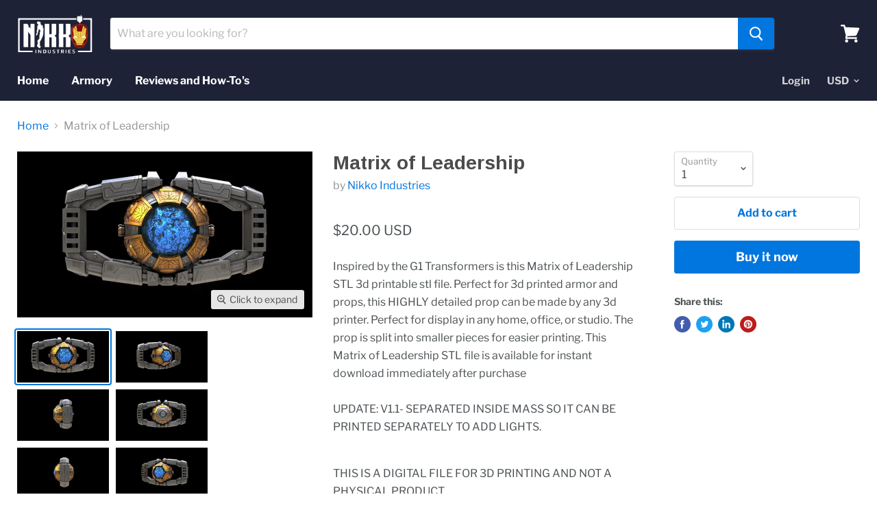

--- FILE ---
content_type: text/css
request_url: https://www.nikkoindustries.com/cdn/shop/t/7/assets/custom.css?v=42828670480848217341671783270
body_size: 2298
content:
@media screen and (max-width: 1023px){.live-search{margin-top:50px}}.custom-image-style{border-radius:3px;width:100%;max-width:125px;height:auto;margin-bottom:0!important}.bod-dot-1{padding:5px;text-align:center;display:inline-block!important}.table-background{background-color:#efefef;border-radius:5px;-webkit-box-shadow:0 0 20px #272727;box-shadow:0 0 20px #272727}.btn-danger{color:#fff!important;background-color:#d9534f;border-color:#c9302c!important;white-space:break-spaces!important}@media screen and (max-width: 767px){.btn-danger{padding:3px 2px!important}}.btn-danger:active,.open>.dropdown-toggle.btn-danger{color:#fff;background-color:#c9302c;background-image:none;border-color:#ac2925}.btn-danger.active.focus,.btn-danger.active:focus,.btn-danger.active:hover,.btn-danger:active.focus,.btn-danger:active:focus,.btn-danger:active:hover,.open>.dropdown-toggle.btn-danger.focus,.open>.dropdown-toggle.btn-danger:focus,.open>.dropdown-toggle.btn-danger:hover{color:#fff;background-color:#ac2925;border-color:#761c19}.btn-danger:hover{color:#fff;background-color:#c9302c;border-color:#ac2925}.btn-danger.disabled.focus,.btn-danger.disabled:focus,.btn-danger.disabled:hover,.btn-danger[disabled].focus,.btn-danger[disabled]:focus,.btn-danger[disabled]:hover,fieldset[disabled] .btn-danger.focus,fieldset[disabled] .btn-danger:focus,fieldset[disabled] .btn-danger:hover{background-color:#d9534f;border-color:#d43f3a}.btn-danger .badge{color:#d9534f!important;background-color:#fff}.btn{display:inline-block;margin-bottom:0;font-weight:400;text-align:center;white-space:nowrap;vertical-align:middle;-ms-touch-action:manipulation;touch-action:manipulation;cursor:pointer;background-image:none;border:1px solid transparent;padding:6px 12px;font-size:14px;line-height:1.42857143;border-radius:4px;-webkit-user-select:none;-moz-user-select:none;-ms-user-select:none;user-select:none}.sqs-block-button-element--medium:hover{color:#fff!important;background-color:#212121}.sqs-block-button-element--medium{border-radius:3px;color:#212121!important;border-width:2px;border-style:solid;background-color:transparent;-webkit-transition:.1s background-color linear,.1s color linear;-moz-transition:.1s background-color linear,.1s color linear;-o-transition:.1s background-color linear,.1s color linear;transition:.1s background-color linear,.1s color linear;padding:21px 34px;font-size:15px;font-weight:600;font-style:normal;text-transform:uppercase;letter-spacing:1px;border-color:#212121;display:inline-block;width:auto;height:auto;text-decoration:none;cursor:pointer;-webkit-appearance:none;appearance:none;line-height:normal;text-align:center}@media screen and (min-width: 860px){.blog--inner .article--excerpt-wrapper:nth-child(5n){margin-right:auto}}.my_custom_height{height:100%!important}.custom_position{position:relative;text-align:center;color:#fff}.custom_color_white{color:#fff!important}.custom_position_content{background-color:#000;width:100%;height:100%;position:absolute;left:50%;top:50%;transform:translate(-50%,-50%);opacity:.75;z-index:1000}.custom_position_content:hover .custom_color_white,.custom_position_content:hover .article--excerpt-image{-webkit-transform:scale(1.2,1.2);transform:scale(1.2);-webkit-transition:all .3s ease-in-out}@media screen and (min-width: 1080px){.blog--inner .article--excerpt-wrapper{width:calc(33% - 8px)!important}}.article--excerpt-readmore{display:inline-block;margin-bottom:0;font-weight:400;text-align:center;white-space:nowrap;vertical-align:middle;-ms-touch-action:manipulation;touch-action:manipulation;cursor:pointer;background-image:none;border:1px solid transparent;padding:6px 12px;font-size:14px;line-height:1.42857143;border-radius:4px;-webkit-user-select:none;-moz-user-select:none;-ms-user-select:none;user-select:none}.article--excerpt-readmore.active.focus,.article--excerpt-readmore.active:focus,.article--excerpt-readmore.focus,.article--excerpt-readmore:active.focus,.article--excerpt-readmore:active:focus,.article--excerpt-readmore:focus{outline:5px auto -webkit-focus-ring-color;outline-offset:-2px}.article--excerpt-readmore.focus,.article--excerpt-readmore:focus,.article--excerpt-readmore:hover{color:#333;text-decoration:none}.article--excerpt-readmore.active,.article--excerpt-readmore:active{background-image:none;outline:0;-webkit-box-shadow:inset 0 3px 5px rgba(0,0,0,.125);box-shadow:inset 0 3px 5px #00000020}.article--excerpt-readmore.disabled,.article--excerpt-readmore[disabled],fieldset[disabled] .article--excerpt-readmore{cursor:not-allowed;filter:alpha(opacity=65);opacity:.65;-webkit-box-shadow:none;box-shadow:none}a.article--excerpt-readmore.disabled,fieldset[disabled] a.article--excerpt-readmore{pointer-events:none}.my_custom_heading_style{font-size:15px;font-weight:700;line-height:1.4em;margin:0 0 5px;letter-spacing:normal}.article--excerpt-readmore{color:#fff!important;background-color:#337ab7;border-color:#2e6da4}.article--excerpt-readmore.focus,.article--excerpt-readmore:focus{color:#fff!important;background-color:#286090;border-color:#122b40}.article--excerpt-readmore:hover{color:#fff!important;background-color:#286090;border-color:#204d74}.article--excerpt-readmore.active,.article--excerpt-readmore:active,.open>.dropdown-toggle.article--excerpt-readmore{color:#fff!important;background-color:#286090;background-image:none;border-color:#204d74}.article--excerpt-readmore.active.focus,.article--excerpt-readmore.active:focus,.article--excerpt-readmore.active:hover,.article--excerpt-readmore:active.focus,.article--excerpt-readmore:active:focus,.article--excerpt-readmore:active:hover,.open>.dropdown-toggle.article--excerpt-readmore.focus,.open>.dropdown-toggle.article--excerpt-readmore:focus,.open>.dropdown-toggle.article--excerpt-readmore:hover{color:#fff!important;background-color:#204d74;border-color:#122b40}.article--excerpt-readmore.disabled.focus,.article--excerpt-readmore.disabled:focus,.article--excerpt-readmore.disabled:hover,.article--excerpt-readmore[disabled].focus,.article--excerpt-readmore[disabled]:focus,.article--excerpt-readmore[disabled]:hover,fieldset[disabled] .article--excerpt-readmore.focus,fieldset[disabled] .article--excerpt-readmore:focus,fieldset[disabled] .article--excerpt-readmore:hover{background-color:#337ab7;border-color:#2e6da4}.article--excerpt-readmore .badge{color:#337ab7;background-color:#fff}.menu_txt{width:90%;text-align:center;float:left}.site-header-logo{width:10%;float:left}.menu_txt nav.site-navigation{display:block}.site-footer-item .site-footer-information>div p{font-size:15px;font-weight:400}.tutorial-wrapper .slideshow-button.button-primary{background-color:transparent;border:0;color:transparent}.parallax-section-wrapper .parallax-wrapper{background-image:url(/cdn/shop/files/second.png?v=1582869216);background-repeat:no-repeat;min-height:1700px;background-attachment:fixed}.parallax-section-wrapper .parallax-overlay{background-color:#1a252f;position:fixed;width:100%;height:100%}.parallax-section-wrapper .parallax-wrapper:after{position:absolute;top:0;bottom:0;left:0;right:0;content:"";background-color:#000c}div#shopify-section-parallax-section{position:relative}.parallax-heading{position:absolute;left:0;top:0;right:0;bottom:0}.tutorial-wrapper .slideshow-slide-content.slideshow-slide-content--tutorial-section-0.text-align-center{background-image:url(/cdn/shop/files/youtube-link.png?v=1582808349);background-repeat:no-repeat;background-position:center}.parallax-heading h2{font: 32px/1.4em wfont_48913c_e82b4cb50840432190b01f871cb7388d,wf_e82b4cb50840432190b01f871,orig_maven_pro_bold;color:#fff!important;font-weight:700;font-family:Arial,Helvetica,sans-serif;z-index:1;margin:2em 0 2em 2em;text-align:left}.armor-youtube-tutorial-wrapper{width:100%;display:block}.armor-tutorial-left-wrapper{width:400px;float:unset;display:inline-block;margin-right:16px}.armor-tutorial-right-wrapper{width:400px;float:unset;display:inline-block;margin-left:16px}.armor-tutorial-video-wrapper{height:237px;width:auto}.armor-video-title{margin:1rem 0 2rem}.armor-youtube-tutorial-wrapper .custom-iframe{width:100%;height:100%;object-fit:cover;object-position:center;position:relative}.parallax-heading{position:absolute;left:0;top:0;right:0;bottom:0;height:100%;overflow:hidden;max-width:980px;margin:auto}.parallax-heading .container{text-align:center}*{box-sizing:border-box}.productgrid--utils.utils-sortby{text-align:right!important}.productgrid--utils.utils-view{display:none}.productgrid--utils{background-color:#fff!important}.productgrid--utils.utils-sortby p{font-size:24px;color:#e21c21;display:inline-flex}.productitem{border:none!important;box-shadow:none!important}figure.productitem--image{height:133px!important}.productgrid--items .productitem--image img{height:100%!important;object-fit:cover;object-position:center}.productitem--info h2{font-family:Arial,Helvetica,sans-serif;text-shadow:0 0 black;font-size:13px;font-weight:600;color:#34495e;text-align:center}.productitem--info .productitem--vendor{font-family:Arial,Helvetica,sans-serif;text-shadow:0 0 black;font-size:13px;font-weight:600;color:#34495e;display:flex;justify-content:center}.productitem--info .money{color:#34495e;font-size:17px;font-weight:700}.productitem--info{display:flex;flex-direction:column;justify-content:center;align-items:center}.productitem--price{display:inline-flex}.productgrid--utils.utils-sortby{text-align:left!important}.custom-product-utils{display:inline-block;border:1px solid #000}.utils-sortby-select.form-field-select-wrapper.no-label,.utils-sortby-select,.utils-sortby-title{vertical-align:unset}.productgrid--utils.utils-sortby{display:flex;width:100%;justify-content:space-between;align-items:center}.parallax-outer-content p{color:#fff;font-weight:600;text-align:center;font-size:32px}.parallax-outer-content{text-align:center}.parallax-outer-content .free-stl-link{color:#fff;background-color:#d64a3b;border:solid transparent 0px;cursor:pointer!important;padding:12px 52px;border-radius:17px;font-size:13px;font-weight:700;text-decoration:none}.utils-sortby-button{color:#000}.utils-sortby-select .form-field-select:focus{outline:none}.armor-tutorial-left-wrapper p,.armor-tutorial-right-wrapper p{color:#fff;text-shadow:0 0 #fff;text-align:center}.imagestyle--no-image .productitem--image{padding-bottom:0!important}.armoy-image-wrapper img{margin:0 4px}.armoy-image-wrapper{display:flex}.aromory-content-wrapper{display:flex;padding:5rem 0}.aromory-content-wrapper h2{color:#34495e!important;font-weight:700;font-size:31px;word-break:break-word;width:86%;line-height:normal}.aromory-content-wrapper p{font-size:20px;color:#34495e;text-align:end;width:69%}.Armory-sec-wrapper .container{max-width:980px}.Armory-sec-wrapper{background-color:#f2fafc;padding:0 0 90px}.Armory-sec-wrapper .parallax-outer-content{margin:3rem 0}.parallax-outer-content .free-stl-link:hover{background-color:#d64a3b}.soundest-form-image-right-outer{display:table;position:fixed;top:0;left:45%!important;width:700px!important;height:100%!important;margin-left:-302px;z-index:2147483644}.soundest-form-image-right-fluid-ratio-resize:after{content:" ";display:block;width:100%;height:413px!important}.slideshow-slide-overlay--tutorial-section-0{background-color:#e62117!important;opacity:.75!important}.armoy-image-wrapper{display:flex;justify-content:center}#soundest-form-5e6665bc8a48f70747f4f166 a.soundest-form-image-left-open{display:none!important}#newsletter-wrapper{text-align:center}.main_form input#soundest-form-image-right-field-JgelEfrkFfoUNgpVEApu6YlPRiTsxDd92AzR{color:#4d4d4d;background-color:#fff;border:1px solid #ddd;border-radius:3px;padding:17px 7px;width:27%}.main_form input.soundest-form-image-right-submit{color:#fff;background-color:#0076de;border:1px solid #0076de;padding::;font-size:1.125rem;padding:.875rem 1.75rem;letter-spacing:0em;border-radius:3px;margin:0 9px}.pxs-newsletter-content{display:none!important}.pxs-newsletter-content{display:none}@media only screen and (max-width:867px){.parallax-heading h2{margin:20px 0!important;text-align:center}.armor-tutorial-left-wrapper,.armor-tutorial-right-wrapper{width:320px;float:unset;display:inline-block;margin-right:16px}}@media only screen and (max-width:800px){.parallax-section-wrapper{height:3000px}.parallax-section-wrapper .parallax-wrapper{min-height:3000px}}@media only screen and (max-width:576px){.productgrid--items.products-per-row-4 .productgrid--item{width:calc(70% + 46px);margin-top:10px;margin:0 auto!important}}@media only screen and (max-width:667px){.aromory-content-wrapper{display:block}.aromory-content-wrapper h2{width:100%}.aromory-content-wrapper p{width:100%;text-align:left}}@media only screen and (max-width:991px){.armoy-image-wrapper{display:flex;flex-wrap:wrap;justify-content:center}.armoy-image-inner-wrapper{margin-bottom:1rem}}@media only screen and (max-width:1200px){.productgrid--utils.utils-sortby{display:block!important}}@media only screen and (max-width:860px) and (min-width:320px){.utils-sortby-select{display:inline-block!important;width:auto;max-width:100%}.utils-sortby-select.form-field-select-wrapper.no-label{vertical-align:middle}}@media only screen and (max-width:720px){.slideshow-slide-content.slideshow-slide-content--tutorial-section-0{position:absolute;top:50%;left:50%;margin:0;transform:translate(-50%,-50%)}.slideshow-height-small .slideshow-slide-overlay,.slideshow-height-medium .slideshow-slide-overlay,.slideshow-height-large .slideshow-slide-overlay{display:block!important}}#banner{text-align:center}#banner a img{width:60%;height:100px}@media only screen and (max-width:1200px){.article--sidebar img{display:none}}.article--sidebar img{width:100%}#vertical-banner{margin-top:35px}div#banner,div#vertical-banner{display:none}.myaitbutns{display:flex;column-gap:10px}
/*# sourceMappingURL=/cdn/shop/t/7/assets/custom.css.map?v=42828670480848217341671783270 */


--- FILE ---
content_type: text/javascript
request_url: https://www.nikkoindustries.com/cdn/shop/t/7/assets/StaticFooter.bundle.js?v=71595851387845116321586793197
body_size: 770
content:
(window.wpJsonpPaskit=window.wpJsonpPaskit||[]).push([[27],{17:function(t,e,n){"use strict";n.d(e,"a",function(){return l});var i=n(0),a=n.n(i);function o(t,e){for(var n=0;n<e.length;n++){var i=e[n];i.enumerable=i.enumerable||!1,i.configurable=!0,"value"in i&&(i.writable=!0),Object.defineProperty(t,i.key,i)}}var l=function(){function t(e){var n=arguments.length>1&&void 0!==arguments[1]?arguments[1]:{};!function(t,e){if(!(t instanceof e))throw new TypeError("Cannot call a class as a function")}(this,t),this.$el=e,this.options=a.a.extend({},{activeClass:"accordion--active",autoCollapse:!1,content:"[data-accordion-content]",eligibleClass:"has-accordion"},n)}var e,n,i;return e=t,(n=[{key:"toggle",value:function(t){arguments.length>1&&void 0!==arguments[1]&&arguments[1]||!t.hasClass(this.options.activeClass)?(this.options.autoCollapse&&this.closeOpen(),this._open(t)):this._close(t)}},{key:"closeOpen",value:function(){var t=this;a()(this.$el.find(".".concat(this.options.activeClass))).each(function(e,n){var i=a()(n);i.hasClass(t.options.activeClass)&&t._close(i)})}},{key:"openAll",value:function(){var t=this;a()(this.$el.find(".".concat(this.options.eligibleClass))).each(function(e,n){t._open(a()(n),0)})}},{key:"_open",value:function(t){t.addClass(this.options.activeClass)}},{key:"_close",value:function(t){t.removeClass(this.options.activeClass)}}])&&o(e.prototype,n),i&&o(e,i),t}()},54:function(t,e,n){"use strict";n.r(e),n.d(e,"default",function(){return c});var i=n(0),a=n.n(i),o=n(17),l=n(7),s=n(6);function r(t,e){for(var n=0;n<e.length;n++){var i=e[n];i.enumerable=i.enumerable||!1,i.configurable=!0,"value"in i&&(i.writable=!0),Object.defineProperty(t,i.key,i)}}var c=function(){function t(e){!function(t,e){if(!(t instanceof e))throw new TypeError("Cannot call a class as a function")}(this,t),this.$el=a()(e.el),this.Accordion=new o.a(this.$el),this.forms=new l.a(this.$el),this.layoutHandler=this.onBreakpointChange.bind(this),s.a.onBreakpointChange(this.layoutHandler),this._bindEvents()}var e,n,i;return e=t,(n=[{key:"_bindEvents",value:function(){var t=this;this.$el.on("click.footer","[data-accordion-trigger]",function(e){e.preventDefault(),t._toggleAccordion(a()(e.currentTarget).parent())})}},{key:"onSectionUnload",value:function(){this.$el.off(".footer"),this.forms.unload(),delete this.Accordion}},{key:"onSectionBlockSelect",value:function(t){var e=a()(t.el);e.hasClass("has-accordion")&&this._toggleAccordion(e,!0)}},{key:"onSectionBlockDeselect",value:function(t){var e=a()(t.el);e.hasClass("has-accordion")&&this._toggleAccordion(e,!1)}},{key:"_toggleAccordion",value:function(t){s.a.isGreaterThanBreakpoint("M")||this.Accordion.toggle(t)}},{key:"onBreakpointChange",value:function(t,e){s.a.isGreaterThanBreakpoint("M")?this.Accordion.openAll():"L"!==e.previous||s.a.isGreaterThanBreakpoint("M")||this.Accordion.closeOpen()}}])&&r(e.prototype,n),i&&r(e,i),t}()},6:function(t,e,n){"use strict";var i=n(0),a=[],o=null;function l(){return window.getComputedStyle(document.documentElement,":before").getPropertyValue("content").replace(/"/g,"").split(",")}function s(){return window.getComputedStyle(document.documentElement,":after").getPropertyValue("content").replace(/"/g,"")}n.n(i)()(window).on("resize",function(t){var e=s();o!==e&&a.forEach(function(n){n(t,{previous:o,current:e})}),o=e}),e.a={isLessThanBreakpoint:function(t){var e=arguments.length>1&&void 0!==arguments[1]&&arguments[1],n=l(),i=s(),a=n.indexOf(i)-n.indexOf(t);return e?a<=0:a<0},isGreaterThanBreakpoint:function(t){var e=arguments.length>1&&void 0!==arguments[1]&&arguments[1],n=l(),i=s(),a=n.indexOf(i)-n.indexOf(t);return e?a>=0:a>0},isBreakpoint:function(){for(var t=s(),e=arguments.length,n=new Array(e),i=0;i<e;i++)n[i]=arguments[i];return n.some(function(e){return e===t})},onBreakpointChange:function(t){-1===a.indexOf(t)&&a.push(t)},offBreakpointChange:function(t){var e=a.indexOf(t);-1!==e&&a.splice(e,1)}}},7:function(t,e,n){"use strict";var i=n(0),a=n.n(i);function o(t,e){for(var n=0;n<e.length;n++){var i=e[n];i.enumerable=i.enumerable||!1,i.configurable=!0,"value"in i&&(i.writable=!0),Object.defineProperty(t,i.key,i)}}var l=function(){function t(e){!function(t,e){if(!(t instanceof e))throw new TypeError("Cannot call a class as a function")}(this,t),this.$el=$(e),this.$inputParent=this.$el.find(".form-field--qty-input"),this.$input=this.$el.find("[data-quantity-input]"),this.$selectParent=this.$el.find(".form-field--qty-select"),this.$select=this.$el.find("[data-quantity-select]"),this._watchSelect=this._watchSelect.bind(this),this._watchInput=this._watchInput.bind(this),this.$select.on("change.quantity",this._watchSelect),this.$input.on("change.quantity",this._watchInput)}var e,n,i;return e=t,(n=[{key:"unload",value:function(){this.$el.off(".quantity")}},{key:"_validateValue",value:function(t){var e=parseInt(t.currentTarget.value,10);return isNaN(e)?1:e}},{key:"_watchSelect",value:function(t){var e=this._validateValue(t);this.$input.val(e).trigger("change"),e>=10&&(this.$inputParent.removeClass("hidden").addClass("visible"),this.$input.focus().removeAttr("tabindex").select(),this.$selectParent.removeClass("visible").addClass("hidden"),this.$select.attr("tabindex","-1"))}},{key:"_watchInput",value:function(t){this.$input.val(this._validateValue(t))}}])&&o(e.prototype,n),i&&o(e,i),t}();function s(t,e){for(var n=0;n<e.length;n++){var i=e[n];i.enumerable=i.enumerable||!1,i.configurable=!0,"value"in i&&(i.writable=!0),Object.defineProperty(t,i.key,i)}}n.d(e,"a",function(){return r});var r=function(){function t(e){var n=this,i=arguments.length>1&&void 0!==arguments[1]?arguments[1]:".form-field-input";!function(t,e){if(!(t instanceof e))throw new TypeError("Cannot call a class as a function")}(this,t),this.$el=a()(e),this.filledClass="form-field-filled",this.fieldSelector=i,this.quantityItems=[],this.$quantityWrapper=this.$el.find("[data-quantity-wrapper]"),this._toggleFilled=this._toggleFilled.bind(this),this.$el.on("focus.forms",this.fieldSelector,this._toggleFilled),this.$el.on("blur.forms",this.fieldSelector,this._toggleFilled),this._checkFilled(),this.$quantityWrapper.length&&this.$quantityWrapper.each(function(t,e){n.quantityItems.push(new l(e))})}var e,n,i;return e=t,(n=[{key:"unload",value:function(){this.$el.off(".forms"),this.quantityItems.forEach(function(t){t.unload()})}},{key:"_checkFilled",value:function(){var t=this;this.$el.find(this.fieldSelector).each(function(e,n){a()(n).hasClass(t.filledClass)||t._toggleFilled(null,n)})}},{key:"_toggleFilled",value:function(){var t=arguments.length>0&&void 0!==arguments[0]?arguments[0]:null,e=arguments.length>1&&void 0!==arguments[1]&&arguments[1],n=t?t.currentTarget:e,i=a()(n),o=n.value.length>0;try{o=o||i.is(":-webkit-autofill"),i.toggleClass(this.filledClass,o)}catch(t){i.toggleClass(this.filledClass,o)}}}])&&s(e.prototype,n),i&&s(e,i),t}()}}]);

--- FILE ---
content_type: text/javascript
request_url: https://www.nikkoindustries.com/cdn/shop/t/7/assets/empire.js?v=159512653974410000301704314464
body_size: 3308
content:
!function(e){function t(t){for(var r,s,a=t[0],c=t[1],l=t[2],d=0,h=[];d<a.length;d++)s=a[d],Object.prototype.hasOwnProperty.call(i,s)&&i[s]&&h.push(i[s][0]),i[s]=0;for(r in c)Object.prototype.hasOwnProperty.call(c,r)&&(e[r]=c[r]);for(u&&u(t);h.length;)h.shift()();return o.push.apply(o,l||[]),n()}function n(){for(var e,t=0;t<o.length;t++){for(var n=o[t],r=!0,a=1;a<n.length;a++){var c=n[a];0!==i[c]&&(r=!1)}r&&(o.splice(t--,1),e=s(s.s=n[0]))}return e}var r={},i={36:0},o=[];function s(t){if(r[t])return r[t].exports;var n=r[t]={i:t,l:!1,exports:{}};return e[t].call(n.exports,n,n.exports,s),n.l=!0,n.exports}s.e=function(e){var t=[],n=i[e];if(0!==n)if(n)t.push(n[2]);else{var r=new Promise(function(t,r){n=i[e]=[t,r]});t.push(n[2]=r);var o,a=document.createElement("script");a.charset="utf-8",a.timeout=120,s.nc&&a.setAttribute("nonce",s.nc),a.src=function(e){return{0:'//www.nikkoindustries.com/cdn/shop/t/7/assets/vendors-DynamicBlogPosts-DynamicFeaturedCollection-DynamicProduct-DynamicTwitterFeed-StaticCollectio-0ac4f36c.bundle.js?v=68237744874699624871586792525',1:'//www.nikkoindustries.com/cdn/shop/t/7/assets/DynamicFeaturedCollection-DynamicProduct-StaticCollection-StaticProduct-StaticProductRecommendations-724f8050.bundle.js?v=182783649367668541941584633712',2:'//www.nikkoindustries.com/cdn/shop/t/7/assets/vendors-DynamicFeaturedCollection-DynamicProduct-StaticCollection-StaticProduct-StaticProductRecomme-e656a3da.bundle.js?v=33023390639992733641586792433',3:'//www.nikkoindustries.com/cdn/shop/t/7/assets/DynamicFeaturedCollection-StaticCollection-StaticProductRecommendations-StaticSearch.bundle.js?v=61752552923460280841584633714',4:'//www.nikkoindustries.com/cdn/shop/t/7/assets/DynamicSearch-StaticHeader.bundle.js?v=16220108904762570971586793019',5:'//www.nikkoindustries.com/cdn/shop/t/7/assets/vendors-DynamicSearch-StaticHeader.bundle.js?v=137487514581965328541586792343',6:'//www.nikkoindustries.com/cdn/shop/t/7/assets/Account.bundle.js?v=182979124180046009541584633706',7:'//www.nikkoindustries.com/cdn/shop/t/7/assets/Contact.bundle.js?v=77656916713399432781584633707',8:'//www.nikkoindustries.com/cdn/shop/t/7/assets/ContainSwatchTooltips.bundle.js?v=75343278146414544561584633709',9:'//www.nikkoindustries.com/cdn/shop/t/7/assets/DynamicBlogPosts.bundle.js?v=167442181090008342121584633711',10:'//www.nikkoindustries.com/cdn/shop/t/7/assets/DynamicFeaturedCollection.bundle.js?v=39367222640830548931584633715',11:'//www.nikkoindustries.com/cdn/shop/t/7/assets/DynamicMenuList.bundle.js?v=30439453271409892721584633717',12:'//www.nikkoindustries.com/cdn/shop/t/7/assets/DynamicNewsletter.bundle.js?v=37317021900498861611584633718',13:'//www.nikkoindustries.com/cdn/shop/t/7/assets/DynamicProduct.bundle.js?v=128411183634661230931584633719',14:'//www.nikkoindustries.com/cdn/shop/t/7/assets/DynamicPromoBlocks.bundle.js?v=62268060318444985541586793104',15:'//www.nikkoindustries.com/cdn/shop/t/7/assets/DynamicRichText.bundle.js?v=97343290001154736061584633722',16:'//www.nikkoindustries.com/cdn/shop/t/7/assets/DynamicSearch.bundle.js?v=182939307303167919181584633724',17:'//www.nikkoindustries.com/cdn/shop/t/7/assets/DynamicTwitterFeed.bundle.js?v=75099600453748446481584633726',18:'//www.nikkoindustries.com/cdn/shop/t/7/assets/DynamicVideo.bundle.js?v=172494525980426847701584633727',19:'//www.nikkoindustries.com/cdn/shop/t/7/assets/GiftCard.bundle.js?v=63715515690818834411584633730',20:'//www.nikkoindustries.com/cdn/shop/t/7/assets/PXSMap.bundle.js?v=41982470299957532491584633736',21:'//www.nikkoindustries.com/cdn/shop/t/7/assets/Page.bundle.js?v=111464235207380834121584633733',22:'//www.nikkoindustries.com/cdn/shop/t/7/assets/StaticAnnouncement.bundle.js?v=19392793043902503761586793482',23:'//www.nikkoindustries.com/cdn/shop/t/7/assets/StaticArticle.bundle.js?v=36220545764191659941584633738',24:'//www.nikkoindustries.com/cdn/shop/t/7/assets/StaticBlog.bundle.js?v=98850150707337581761584633740',25:'//www.nikkoindustries.com/cdn/shop/t/7/assets/StaticCart.bundle.js?v=42198014469092989111584633741',26:'//www.nikkoindustries.com/cdn/shop/t/7/assets/StaticCollection.bundle.js?v=130674706347953313051584633742',27:'//www.nikkoindustries.com/cdn/shop/t/7/assets/StaticFooter.bundle.js?v=71595851387845116321586793197',28:'//www.nikkoindustries.com/cdn/shop/t/7/assets/StaticHeader.bundle.js?v=30381308447645093591586792717',29:'//www.nikkoindustries.com/cdn/shop/t/7/assets/StaticHighlightsBanners.bundle.js?v=99327727979271109781586793252',30:'//www.nikkoindustries.com/cdn/shop/t/7/assets/StaticPassword.bundle.js?v=160993398721798064751584633748',31:'//www.nikkoindustries.com/cdn/shop/t/7/assets/StaticProduct.bundle.js?v=137834628232118824621584633749',32:'//www.nikkoindustries.com/cdn/shop/t/7/assets/StaticProductRecommendations.bundle.js?v=118320920884639354471584633751',33:'//www.nikkoindustries.com/cdn/shop/t/7/assets/StaticRecentlyViewed.bundle.js?v=46350358927094034221584633752',34:'//www.nikkoindustries.com/cdn/shop/t/7/assets/StaticSearch.bundle.js?v=65416157446605744681584633753',35:'//www.nikkoindustries.com/cdn/shop/t/7/assets/StaticSlideshow.bundle.js?v=169065503706306037321586793433',37:'//www.nikkoindustries.com/cdn/shop/t/7/assets/vendors-StaticCart.bundle.js?v=72599070260922829451586792242'}[e]}(e);var c=new Error;o=function(t){a.onerror=a.onload=null,clearTimeout(l);var n=i[e];if(0!==n){if(n){var r=t&&("load"===t.type?"missing":t.type),o=t&&t.target&&t.target.src;c.message="Loading chunk "+e+" failed.\n("+r+": "+o+")",c.name="ChunkLoadError",c.type=r,c.request=o,n[1](c)}i[e]=void 0}};var l=setTimeout(function(){o({type:"timeout",target:a})},12e4);a.onerror=a.onload=o,document.head.appendChild(a)}return Promise.all(t)},s.m=e,s.c=r,s.d=function(e,t,n){s.o(e,t)||Object.defineProperty(e,t,{enumerable:!0,get:n})},s.r=function(e){"undefined"!=typeof Symbol&&Symbol.toStringTag&&Object.defineProperty(e,Symbol.toStringTag,{value:"Module"}),Object.defineProperty(e,"__esModule",{value:!0})},s.t=function(e,t){if(1&t&&(e=s(e)),8&t)return e;if(4&t&&"object"==typeof e&&e&&e.__esModule)return e;var n=Object.create(null);if(s.r(n),Object.defineProperty(n,"default",{enumerable:!0,value:e}),2&t&&"string"!=typeof e)for(var r in e)s.d(n,r,function(t){return e[t]}.bind(null,r));return n},s.n=function(e){var t=e&&e.__esModule?function(){return e.default}:function(){return e};return s.d(t,"a",t),t},s.o=function(e,t){return Object.prototype.hasOwnProperty.call(e,t)},s.p="",s.oe=function(e){throw console.error(e),e};var a=window.wpJsonpPaskit=window.wpJsonpPaskit||[],c=a.push.bind(a);a.push=t,a=a.slice();for(var l=0;l<a.length;l++)t(a[l]);var u=c;o.push([5,38]),n()}({5:function(e,t,n){"use strict";n.r(t);var r=n(0),i=n.n(r);window.jQuery=i.a,window.$=i.a;n(3),n(4);var o=n(1),s=n.n(o),a=n(2);function c(e,t){var n=Object.keys(e);if(Object.getOwnPropertySymbols){var r=Object.getOwnPropertySymbols(e);t&&(r=r.filter(function(t){return Object.getOwnPropertyDescriptor(e,t).enumerable})),n.push.apply(n,r)}return n}function l(e,t,n){return t in e?Object.defineProperty(e,t,{value:n,enumerable:!0,configurable:!0,writable:!0}):e[t]=n,e}function u(e,t){if(!(e instanceof t))throw new TypeError("Cannot call a class as a function")}function d(e,t){for(var n=0;n<t.length;n++){var r=t[n];r.enumerable=r.enumerable||!1,r.configurable=!0,"value"in r&&(r.writable=!0),Object.defineProperty(e,r.key,r)}}function h(e,t,n){return t&&d(e.prototype,t),n&&d(e,n),e}var f=function(){function e(t){u(this,e);this.callbacks=new WeakMap,this._observerCallback=this._observerCallback.bind(this),this.observer=new IntersectionObserver(this._observerCallback,function(e){for(var t=1;t<arguments.length;t++){var n=null!=arguments[t]?arguments[t]:{};t%2?c(Object(n),!0).forEach(function(t){l(e,t,n[t])}):Object.getOwnPropertyDescriptors?Object.defineProperties(e,Object.getOwnPropertyDescriptors(n)):c(Object(n)).forEach(function(t){Object.defineProperty(e,t,Object.getOwnPropertyDescriptor(n,t))})}return e}({},{rootMargin:"30%",threshold:0},{},t))}return h(e,[{key:"add",value:function(e,t){this.callbacks.set(e,t),this.observer.observe(e)}},{key:"remove",value:function(e){this.observer.unobserve(e),this.callbacks.delete(e)}},{key:"unload",value:function(){this.observer.disconnect()}},{key:"_observerCallback",value:function(e,t){var n=this;e.forEach(function(e){var r=e.isIntersecting,i=e.target;if(!0===r){t.unobserve(i);var o=n.callbacks.get(i);"function"==typeof o&&o(),n.callbacks.delete(i)}})}}]),e}(),b=function(){function e(){u(this,e),this.handlers={},this.instances={},this.options={},this.imports={},this.lazyLoader=null,this._onSectionEvent=this._onSectionEvent.bind(this),document.addEventListener("shopify:section:load",this._onSectionEvent),document.addEventListener("shopify:section:unload",this._onSectionEvent),document.addEventListener("shopify:section:select",this._onSectionEvent),document.addEventListener("shopify:section:deselect",this._onSectionEvent),document.addEventListener("shopify:block:select",this._onSectionEvent),document.addEventListener("shopify:block:deselect",this._onSectionEvent)}return h(e,[{key:"unbind",value:function(){document.removeEventListener("shopify:section:load",this._onSectionEvent),document.removeEventListener("shopify:section:unload",this._onSectionEvent),document.removeEventListener("shopify:section:select",this._onSectionEvent),document.removeEventListener("shopify:section:deselect",this._onSectionEvent),document.removeEventListener("shopify:block:select",this._onSectionEvent),document.removeEventListener("shopify:block:deselect",this._onSectionEvent);for(var e=0;e<this.instances.length;e++)this._triggerInstanceEvent(this.instances[e],"onSectionUnload");this.handlers={},this.options={},this.lazyLoader.unload(),this.lazyLoader=null,this.instances={}}},{key:"register",value:function(e,t){var n=arguments.length>2&&void 0!==arguments[2]?arguments[2]:{};this.handlers[e]&&console.warn("Sections: section handler already exists of type '".concat(e,"'.")),this.handlers[e]=t,this.options[e]=n,this._initSections(e)}},{key:"_initSections",value:function(e){var t=this,n=document.querySelectorAll('[data-section-type="'.concat(e,'"]'));if(n)for(var r=function(r){var i=n[r].parentNode,o=i.querySelector("[data-section-id]");if(!o)return console.warn("Sections: unable to find section id for '".concat(e,"'."),i),"continue";var s=o.getAttribute("data-section-id");if(!s)return console.warn("Sections: unable to find section id for '".concat(e,"'."),i),"continue";t.options[e]&&t.options[e].lazy?(null===t.lazyLoader&&(t.lazyLoader=new f),t.lazyLoader.add(i,function(){return t._createInstance(s,i)})):t._createInstance(s,i)},i=0;i<n.length;i++)r(i)}},{key:"_onSectionEvent",value:function(e){var t=e.target,n=e.detail,r=n.sectionId,i=n.blockId,o=this.instances[r];switch(e.type){case"shopify:section:load":this._createInstance(r,t);break;case"shopify:section:unload":this._triggerInstanceEvent(o,"onSectionUnload",{el:t,id:r}),this.lazyLoader&&this.lazyLoader.remove(t),delete this.instances[r];break;case"shopify:section:select":this._triggerInstanceEvent(o,"onSectionSelect",{el:t,id:r});break;case"shopify:section:deselect":this._triggerInstanceEvent(o,"onSectionDeselect",{el:t,id:r});break;case"shopify:block:select":this._triggerInstanceEvent(o,"onSectionBlockSelect",{el:t,id:i});break;case"shopify:block:deselect":this._triggerInstanceEvent(o,"onSectionBlockDeselect",{el:t,id:i})}}},{key:"_triggerInstanceEvent",value:function(e,t){if(e&&e[t]){for(var n=arguments.length,r=new Array(n>2?n-2:0),i=2;i<n;i++)r[i-2]=arguments[i];e[t].apply(e,r)}}},{key:"_postMessage",value:function(e,t){var n=this;Object.keys(this.instances).forEach(function(r){n._triggerInstanceEvent(n.instances[r],"onSectionMessage",e,t)})}},{key:"_createInstance",value:function(e,t){var n=this,r=t.querySelector("[data-section-type]");if(r){var i=r.getAttribute("data-section-type");if(i){var o=this.handlers[i];if(o){var s=this._loadData(t),a=this._postMessage.bind(this),c={id:e,type:i,el:t,data:s,postMessage:a};this.imports[i]?this.instances[e]=new this.imports[i](c):o().then(function(t){var r=t.default;n.imports[i]=r,n.instances[e]=new r(c)})}else console.warn("Sections: unable to find section handler for type '".concat(i,"'."))}}}},{key:"_loadData",value:function(e){var t=e.querySelector("[data-section-data]");if(!t)return{};var n=t.getAttribute("data-section-data")||t.innerHTML;try{return JSON.parse(n)}catch(e){return console.warn("Sections: invalid section data found. ".concat(e.message)),{}}}}]),e}(),y=[];"IntersectionObserver"in window&&"IntersectionObserverEntry"in window&&"intersectionRatio"in window.IntersectionObserverEntry.prototype||y.push(document.querySelector("[data-scripts]").dataset.pxuPolyfills),window.NodeList&&!NodeList.prototype.forEach&&(NodeList.prototype.forEach=Array.prototype.forEach);var p=y,v=function(){a.a.init('[data-rimg="lazy"]',{round:1});var e=new b;e.register("static-header",function(){return Promise.all([n.e(5),n.e(4),n.e(28)]).then(n.bind(null,81))}),e.register("static-announcement",function(){return n.e(22).then(n.bind(null,53))}),e.register("static-footer",function(){return n.e(27).then(n.bind(null,54))}),e.register("static-article",function(){return n.e(23).then(n.bind(null,55))}),e.register("static-blog",function(){return n.e(24).then(n.bind(null,56))}),e.register("static-cart",function(){return Promise.all([n.e(37),n.e(25)]).then(n.bind(null,57))}),e.register("static-collection",function(){return Promise.all([n.e(0),n.e(2),n.e(1),n.e(3),n.e(26)]).then(n.bind(null,58))}),e.register("static-password",function(){return n.e(30).then(n.bind(null,59))}),e.register("static-product",function(){return Promise.all([n.e(0),n.e(2),n.e(1),n.e(31)]).then(n.bind(null,60))}),e.register("static-product-recommendations",function(){return Promise.all([n.e(0),n.e(2),n.e(1),n.e(3),n.e(32)]).then(n.bind(null,82))}),e.register("static-recently-viewed",function(){return Promise.all([n.e(0),n.e(33)]).then(n.bind(null,61))}),e.register("static-search",function(){return Promise.all([n.e(0),n.e(2),n.e(1),n.e(3),n.e(34)]).then(n.bind(null,62))}),e.register("static-highlights-banners",function(){return Promise.all([n.e(0),n.e(29)]).then(n.bind(null,63))}),e.register("static-slideshow",function(){return Promise.all([n.e(0),n.e(35)]).then(n.bind(null,64))},{lazy:!0}),e.register("dynamic-blog-posts",function(){return Promise.all([n.e(0),n.e(9)]).then(n.bind(null,65))},{lazy:!0}),e.register("dynamic-promo-mosaic",function(){return n.e(14).then(n.bind(null,66))},{lazy:!0}),e.register("dynamic-promo-grid",function(){return n.e(14).then(n.bind(null,66))},{lazy:!0}),e.register("dynamic-menu-list",function(){return n.e(11).then(n.bind(null,67))},{lazy:!0}),e.register("dynamic-twitter-feed",function(){return Promise.all([n.e(0),n.e(17)]).then(n.bind(null,68))},{lazy:!0}),e.register("dynamic-featured-collection",function(){return Promise.all([n.e(0),n.e(2),n.e(1),n.e(3),n.e(10)]).then(n.bind(null,69))},{lazy:!0}),e.register("dynamic-featured-product",function(){return Promise.all([n.e(0),n.e(2),n.e(1),n.e(13)]).then(n.bind(null,70))},{lazy:!0}),e.register("dynamic-rich-text",function(){return n.e(15).then(n.bind(null,71))},{lazy:!0}),e.register("dynamic-html",function(){return n.e(15).then(n.bind(null,71))},{lazy:!0}),e.register("dynamic-search",function(){return Promise.all([n.e(5),n.e(4),n.e(16)]).then(n.bind(null,72))},{lazy:!0}),e.register("dynamic-video",function(){return n.e(18).then(n.bind(null,73))},{lazy:!0}),e.register("pxs-newsletter",function(){return n.e(12).then(n.bind(null,74))},{lazy:!0}),e.register("pxs-map",function(){return n.e(20).then(n.bind(null,75))},{lazy:!0}),document.body.classList.contains("template-giftcard")&&n.e(19).then(n.bind(null,76)).then(function(e){return new(0,e.default)}),document.querySelector("[data-template-account]")&&n.e(6).then(n.bind(null,77)).then(function(e){return new(0,e.default)}),document.body.classList.contains("template-contact")&&n.e(7).then(n.bind(null,78)).then(function(e){return new(0,e.default)}),document.body.classList.contains("template-page")&&n.e(21).then(n.bind(null,79)).then(function(e){return new(0,e.default)}),document.querySelector("[data-swatch-tooltip]")&&n.e(8).then(n.bind(null,80)).then(function(e){return new(0,e.default)})};(function(){var e=!1,t=0;document.body.addEventListener("touchstart",function(n){n.target.closest&&n.target.closest(".flickity-slider")?(e=!0,t=n.touches[0].pageX):e=!1}),document.body.addEventListener("touchmove",function(n){e&&n.cancelable&&Math.abs(n.touches[0].pageX-t)>10&&n.preventDefault()},{passive:!1})})(),p.length?s()(p,v):v()}});